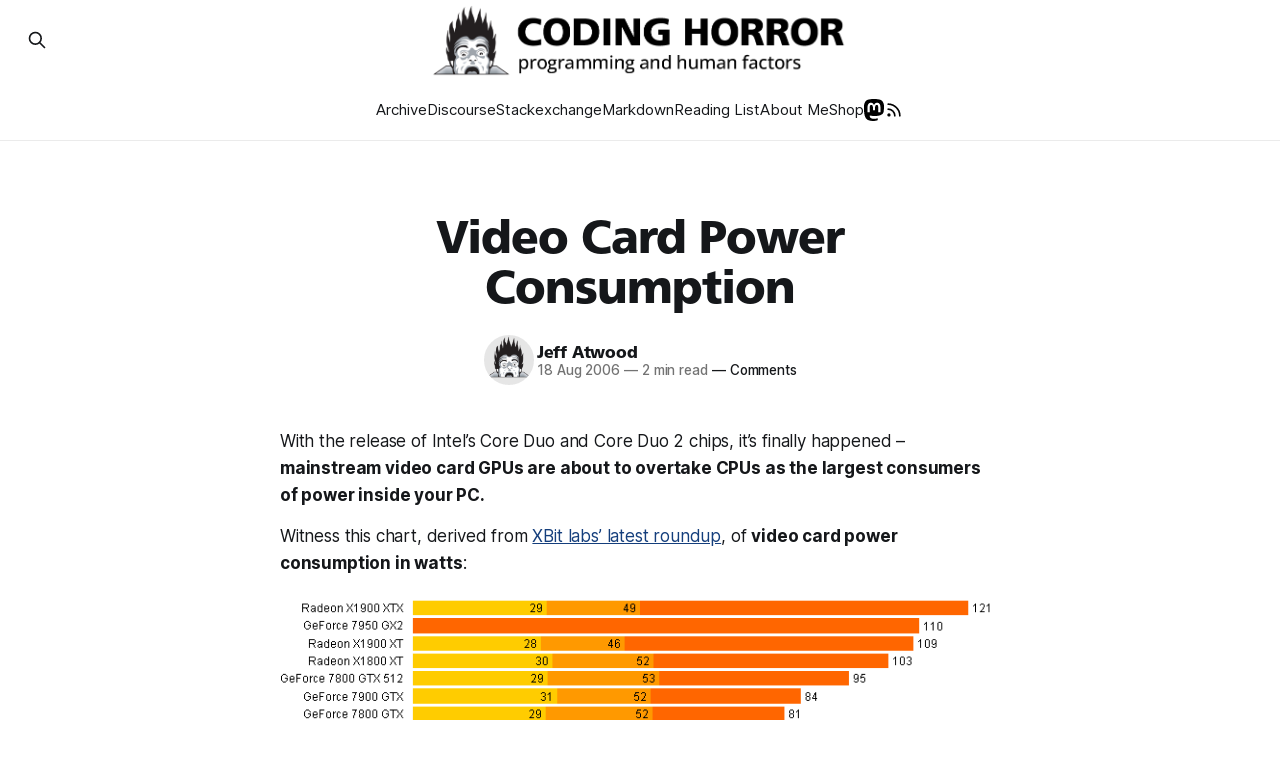

--- FILE ---
content_type: text/html; charset=utf-8
request_url: https://blog.codinghorror.com/video-card-power-consumption/
body_size: 10183
content:
<!DOCTYPE html>
<html lang="en">
<head>

    <title>Video Card Power Consumption</title>
    <meta charset="utf-8">
    <meta name="viewport" content="width=device-width, initial-scale=1.0">

    <link rel="preload" as="style" href="https://blog.codinghorror.com/assets/built/screen.css?v=966c259591">
    <link rel="preload" as="style" href="https://blog.codinghorror.com/assets/built/custom.css?v=966c259591">
    <link rel="preload" as="script" href="https://blog.codinghorror.com/assets/built/source.js?v=966c259591">

    <link rel="preload" as="font" type="font/woff2" href="https://blog.codinghorror.com/assets/fonts/inter-roman.woff2?v=966c259591" crossorigin="anonymous">
<style>
    @font-face {
        font-family: "Inter";
        font-style: normal;
        font-weight: 100 900;
        font-display: optional;
        src: url(https://blog.codinghorror.com/assets/fonts/inter-roman.woff2?v=966c259591) format("woff2");
        unicode-range: U+0000-00FF, U+0131, U+0152-0153, U+02BB-02BC, U+02C6, U+02DA, U+02DC, U+0304, U+0308, U+0329, U+2000-206F, U+2074, U+20AC, U+2122, U+2191, U+2193, U+2212, U+2215, U+FEFF, U+FFFD;
    }
</style><link rel="preload" as="font" type="font/woff2" href="https://blog.codinghorror.com/assets/fonts/frutiger.woff2?v=966c259591" crossorigin="anonymous">
<style>
    @font-face {
        font-family: "Frutiger";
        src: url(https://blog.codinghorror.com/assets/fonts/frutiger.woff2?v=966c259591) format("woff2");
        font-display: swap;
    }
    :root {
        --gh-font-heading: 'Frutiger';
    }
</style>


    <link rel="stylesheet" type="text/css" href="https://blog.codinghorror.com/assets/built/screen.css?v=966c259591">
    <link rel="stylesheet" type="text/css" href="https://blog.codinghorror.com/assets/built/custom.css?v=966c259591">

    <style>
        :root {
            --background-color: #ffffff;
            --content-spacing-factor: 0.5;
        }
    </style>

    <script>
        /* The script for calculating the color contrast has been taken from
        https://gomakethings.com/dynamically-changing-the-text-color-based-on-background-color-contrast-with-vanilla-js/ */
        var accentColor = getComputedStyle(document.documentElement).getPropertyValue('--background-color');
        accentColor = accentColor.trim().slice(1);

        if (accentColor.length === 3) {
            accentColor = accentColor[0] + accentColor[0] + accentColor[1] + accentColor[1] + accentColor[2] + accentColor[2];
        }

        var r = parseInt(accentColor.substr(0, 2), 16);
        var g = parseInt(accentColor.substr(2, 2), 16);
        var b = parseInt(accentColor.substr(4, 2), 16);
        var yiq = ((r * 299) + (g * 587) + (b * 114)) / 1000;
        var textColor = (yiq >= 128) ? 'dark' : 'light';

        document.documentElement.className = `has-${textColor}-text`;
    </script>

    <link rel="icon" href="https://blog.codinghorror.com/content/images/size/w256h256/2020/06/3cffc4b347c3587f19fe222caaac69f63b9a5e73.png" type="image/png">
    <link rel="canonical" href="https://blog.codinghorror.com/video-card-power-consumption/">
    <meta name="referrer" content="no-referrer-when-downgrade">
    
    <meta property="og:site_name" content="Coding Horror">
    <meta property="og:type" content="article">
    <meta property="og:title" content="Video Card Power Consumption">
    <meta property="og:description" content="With the release of Intel’s Core Duo and Core Duo 2 chips, it’s finally happened – mainstream video card GPUs are about to overtake CPUs as the largest consumers of power inside your PC.

Witness this chart, derived from XBit labs’ latest roundup, of video card power consumption in">
    <meta property="og:url" content="https://blog.codinghorror.com/video-card-power-consumption/">
    <meta property="og:image" content="https://blog.codinghorror.com/content/images/2025/06/image-758.png">
    <meta property="article:published_time" content="2006-08-18T12:00:00.000Z">
    <meta property="article:modified_time" content="2025-06-05T11:16:31.000Z">
    <meta property="article:tag" content="hardware">
    <meta property="article:tag" content="power consumption">
    <meta property="article:tag" content="gpus">
    <meta property="article:tag" content="cpus">
    <meta property="article:tag" content="technology trends">
    
    <meta name="twitter:card" content="summary_large_image">
    <meta name="twitter:title" content="Video Card Power Consumption">
    <meta name="twitter:description" content="With the release of Intel’s Core Duo and Core Duo 2 chips, it’s finally happened – mainstream video card GPUs are about to overtake CPUs as the largest consumers of power inside your PC.

Witness this chart, derived from XBit labs’ latest roundup, of video card power consumption in">
    <meta name="twitter:url" content="https://blog.codinghorror.com/video-card-power-consumption/">
    <meta name="twitter:image" content="https://blog.codinghorror.com/content/images/2025/06/image-758.png">
    <meta name="twitter:label1" content="Written by">
    <meta name="twitter:data1" content="Jeff Atwood">
    <meta name="twitter:label2" content="Filed under">
    <meta name="twitter:data2" content="hardware, power consumption, gpus, cpus, technology trends">
    <meta property="og:image:width" content="582">
    <meta property="og:image:height" content="364">
    
    <script type="application/ld+json">
{
    "@context": "https://schema.org",
    "@type": "Article",
    "publisher": {
        "@type": "Organization",
        "name": "Coding Horror",
        "url": "https://blog.codinghorror.com/",
        "logo": {
            "@type": "ImageObject",
            "url": "https://blog.codinghorror.com/content/images/2025/01/codinghorror-landscape.png"
        }
    },
    "author": {
        "@type": "Person",
        "name": "Jeff Atwood",
        "image": {
            "@type": "ImageObject",
            "url": "https://blog.codinghorror.com/content/images/2025/01/coding-horror-logo-transparency.png",
            "width": 1052,
            "height": 895
        },
        "url": "https://blog.codinghorror.com/author/jeff-atwood/",
        "sameAs": [
            "https://infosec.exchange/@codinghorror"
        ]
    },
    "headline": "Video Card Power Consumption",
    "url": "https://blog.codinghorror.com/video-card-power-consumption/",
    "datePublished": "2006-08-18T12:00:00.000Z",
    "dateModified": "2025-06-05T11:16:31.000Z",
    "image": {
        "@type": "ImageObject",
        "url": "https://blog.codinghorror.com/content/images/2025/06/image-758.png",
        "width": 582,
        "height": 364
    },
    "keywords": "hardware, power consumption, gpus, cpus, technology trends",
    "description": "With the release of Intel’s Core Duo and Core Duo 2 chips, it’s finally happened – mainstream video card GPUs are about to overtake CPUs as the largest consumers of power inside your PC.\n\nWitness this chart, derived from XBit labs’ latest roundup, of video card power consumption in watts:\n\nNow compare it to this chart of maximum CPU power consumption in watts:\n\nNotice a trend here?\n\nThe idea that your video card consumes more power than your CPU is old hat to PC gaming enthusiasts, who have alwa",
    "mainEntityOfPage": "https://blog.codinghorror.com/video-card-power-consumption/"
}
    </script>

    <meta name="generator" content="Ghost 6.13">
    <link rel="alternate" type="application/rss+xml" title="Coding Horror" href="https://blog.codinghorror.com/rss/">
    <script defer src="https://cdn.jsdelivr.net/ghost/portal@~2.56/umd/portal.min.js" data-i18n="true" data-ghost="https://blog.codinghorror.com/" data-key="4cdc4eb742c4969fd6d5cc1b82" data-api="https://codinghorror.ghost.io/ghost/api/content/" data-locale="en" crossorigin="anonymous"></script><style id="gh-members-styles">.gh-post-upgrade-cta-content,
.gh-post-upgrade-cta {
    display: flex;
    flex-direction: column;
    align-items: center;
    font-family: -apple-system, BlinkMacSystemFont, 'Segoe UI', Roboto, Oxygen, Ubuntu, Cantarell, 'Open Sans', 'Helvetica Neue', sans-serif;
    text-align: center;
    width: 100%;
    color: #ffffff;
    font-size: 16px;
}

.gh-post-upgrade-cta-content {
    border-radius: 8px;
    padding: 40px 4vw;
}

.gh-post-upgrade-cta h2 {
    color: #ffffff;
    font-size: 28px;
    letter-spacing: -0.2px;
    margin: 0;
    padding: 0;
}

.gh-post-upgrade-cta p {
    margin: 20px 0 0;
    padding: 0;
}

.gh-post-upgrade-cta small {
    font-size: 16px;
    letter-spacing: -0.2px;
}

.gh-post-upgrade-cta a {
    color: #ffffff;
    cursor: pointer;
    font-weight: 500;
    box-shadow: none;
    text-decoration: underline;
}

.gh-post-upgrade-cta a:hover {
    color: #ffffff;
    opacity: 0.8;
    box-shadow: none;
    text-decoration: underline;
}

.gh-post-upgrade-cta a.gh-btn {
    display: block;
    background: #ffffff;
    text-decoration: none;
    margin: 28px 0 0;
    padding: 8px 18px;
    border-radius: 4px;
    font-size: 16px;
    font-weight: 600;
}

.gh-post-upgrade-cta a.gh-btn:hover {
    opacity: 0.92;
}</style><script async src="https://js.stripe.com/v3/"></script>
    <script defer src="https://cdn.jsdelivr.net/ghost/sodo-search@~1.8/umd/sodo-search.min.js" data-key="4cdc4eb742c4969fd6d5cc1b82" data-styles="https://cdn.jsdelivr.net/ghost/sodo-search@~1.8/umd/main.css" data-sodo-search="https://codinghorror.ghost.io/" data-locale="en" crossorigin="anonymous"></script>
    
    <link href="https://blog.codinghorror.com/webmentions/receive/" rel="webmention">
    <script defer src="/public/cards.min.js?v=966c259591"></script>
    <link rel="stylesheet" type="text/css" href="/public/cards.min.css?v=966c259591">
    <script defer src="/public/ghost-stats.min.js?v=966c259591" data-stringify-payload="false" data-datasource="analytics_events" data-storage="localStorage" data-host="https://blog.codinghorror.com/.ghost/analytics/api/v1/page_hit"  tb_site_uuid="ebaa2665-01a8-4415-8825-69d1f0e8fd19" tb_post_uuid="6c437d8e-fa36-4b46-a13f-12b820a361f8" tb_post_type="post" tb_member_uuid="undefined" tb_member_status="undefined"></script><style>:root {--ghost-accent-color: #143e7c;}</style>
    <meta name="fediverse:creator" content="@codinghorror@infosec.exchange">
<meta name="google-site-verification" content="bjsmFxELsrDwK1Uwr3bRYsofOI9RPVmHH8FNcbzWmr0" />

</head>
<body class="post-template tag-hardware tag-power-consumption tag-gpus tag-cpus tag-technology-trends has-sans-title has-sans-body">

<div class="gh-viewport">

    <header id="gh-navigation" class="gh-navigation is-stacked gh-outer">
    <div class="gh-navigation-inner gh-inner">

        <div class="gh-navigation-brand">
            <a class="gh-navigation-logo is-title" href="https://blog.codinghorror.com">
                    <img src="https://blog.codinghorror.com/content/images/2025/01/codinghorror-landscape.png" alt="Coding Horror">
            </a>
            <button class="gh-search gh-icon-button" aria-label="Search this site" data-ghost-search>
    <svg xmlns="http://www.w3.org/2000/svg" fill="none" viewBox="0 0 24 24" stroke="currentColor" stroke-width="2" width="20" height="20"><path stroke-linecap="round" stroke-linejoin="round" d="M21 21l-6-6m2-5a7 7 0 11-14 0 7 7 0 0114 0z"></path></svg></button>            <button class="gh-burger gh-icon-button" aria-label="Menu">
                <svg xmlns="http://www.w3.org/2000/svg" width="24" height="24" fill="currentColor" viewBox="0 0 256 256"><path d="M224,128a8,8,0,0,1-8,8H40a8,8,0,0,1,0-16H216A8,8,0,0,1,224,128ZM40,72H216a8,8,0,0,0,0-16H40a8,8,0,0,0,0,16ZM216,184H40a8,8,0,0,0,0,16H216a8,8,0,0,0,0-16Z"></path></svg>                <svg xmlns="http://www.w3.org/2000/svg" width="24" height="24" fill="currentColor" viewBox="0 0 256 256"><path d="M205.66,194.34a8,8,0,0,1-11.32,11.32L128,139.31,61.66,205.66a8,8,0,0,1-11.32-11.32L116.69,128,50.34,61.66A8,8,0,0,1,61.66,50.34L128,116.69l66.34-66.35a8,8,0,0,1,11.32,11.32L139.31,128Z"></path></svg>            </button>
        </div>

        <nav class="gh-navigation-menu">
            <ul class="nav">
    <li class="nav-archive"><a href="https://blog.codinghorror.com/page/2/">Archive</a></li>
    <li class="nav-discourse"><a href="https://www.discourse.org/">Discourse</a></li>
    <li class="nav-stackexchange"><a href="https://www.stackexchange.com/">Stackexchange</a></li>
    <li class="nav-markdown"><a href="https://commonmark.org/help/">Markdown</a></li>
    <li class="nav-reading-list"><a href="https://blog.codinghorror.com/recommended-reading-for-developers/">Reading List</a></li>
    <li class="nav-about-me"><a href="https://blog.codinghorror.com/about-me/">About Me</a></li>
    <li class="nav-shop"><a href="https://blog.codinghorror.com/own-a-coding-horror/">Shop</a></li>
</ul>

            <a class="gh-header-icon" href="https://infosec.exchange/@codinghorror" target="_blank">
                <svg xmlns="http://www.w3.org/2000/svg" width="61.076954mm" height="65.47831mm" viewBox="0 0 216.4144 232.00976">
    <path fill="#000" d="M211.80734 139.0875c-3.18125 16.36625-28.4925 34.2775-57.5625 37.74875-15.15875 1.80875-30.08375 3.47125-45.99875 2.74125-26.0275-1.1925-46.565-6.2125-46.565-6.2125 0 2.53375.15625 4.94625.46875 7.2025 3.38375 25.68625 25.47 27.225 46.39125 27.9425 21.11625.7225 39.91875-5.20625 39.91875-5.20625l.8675 19.09s-14.77 7.93125-41.08125 9.39c-14.50875.7975-32.52375-.365-53.50625-5.91875C9.23234 213.82 1.40609 165.31125.20859 116.09125c-.365-14.61375-.14-28.39375-.14-39.91875 0-50.33 32.97625-65.0825 32.97625-65.0825C49.67234 3.45375 78.20359.2425 107.86484 0h.72875c29.66125.2425 58.21125 3.45375 74.8375 11.09 0 0 32.975 14.7525 32.975 65.0825 0 0 .41375 37.13375-4.59875 62.915"/>
    <path fill="#fff" d="M177.50984 80.077v60.94125h-24.14375v-59.15c0-12.46875-5.24625-18.7975-15.74-18.7975-11.6025 0-17.4175 7.5075-17.4175 22.3525v32.37625H96.20734V85.42325c0-14.845-5.81625-22.3525-17.41875-22.3525-10.49375 0-15.74 6.32875-15.74 18.7975v59.15H38.90484V80.077c0-12.455 3.17125-22.3525 9.54125-29.675 6.56875-7.3225 15.17125-11.07625 25.85-11.07625 12.355 0 21.71125 4.74875 27.8975 14.2475l6.01375 10.08125 6.015-10.08125c6.185-9.49875 15.54125-14.2475 27.8975-14.2475 10.6775 0 19.28 3.75375 25.85 11.07625 6.36875 7.3225 9.54 17.22 9.54 29.675"/>
</svg>
            </a>
            <a class="gh-header-icon" href="https://blog.codinghorror.com/rss" target="_blank">
                <svg width="20px" height="20px" viewBox="0 0 24 24" fill="none" xmlns="http://www.w3.org/2000/svg">
                    <path d="M5 11C9.41828 11 13 14.5817 13 19M5 5C12.732 5 19 11.268 19 19M7 18C7 18.5523 6.55228 19 6 19C5.44772 19 5 18.5523 5 18C5 17.4477 5.44772 17 6 17C6.55228 17 7 17.4477 7 18Z" stroke="#000000" stroke-width="2" stroke-linecap="round" stroke-linejoin="round"/>
                </svg>
            </a>
        </nav>

        <div class="gh-navigation-actions">
                <button class="gh-search gh-icon-button" aria-label="Search this site" data-ghost-search>
    <svg xmlns="http://www.w3.org/2000/svg" fill="none" viewBox="0 0 24 24" stroke="currentColor" stroke-width="2" width="20" height="20"><path stroke-linecap="round" stroke-linejoin="round" d="M21 21l-6-6m2-5a7 7 0 11-14 0 7 7 0 0114 0z"></path></svg></button>        </div>

    </div>
</header>

    
    <main class="gh-main">

        <article class="gh-article post tag-hardware tag-power-consumption tag-gpus tag-cpus tag-technology-trends">

            <header class="gh-article-header gh-canvas">
                <h1 class="gh-article-title is-title">Video Card Power Consumption</h1>

                    <div class="gh-article-meta">
                        <div class="gh-article-author-image instapaper_ignore">
                                    <a href="/author/jeff-atwood/">
                                        <img class="author-profile-image" src="/content/images/size/w160/2025/01/coding-horror-logo-transparency.png" alt="Jeff Atwood">
                                    </a>
                        </div>
                        <div class="gh-article-meta-wrapper">
                            <h4 class="gh-article-author-name"><a href="/author/jeff-atwood/">Jeff Atwood</a></h4>
                            <div class="gh-article-meta-content">
                                <time class="gh-article-meta-date" datetime="2006-08-18">18 Aug 2006</time>
                                    <span class="gh-article-meta-length"><span class="bull">—</span> 2 min read</span>
                                <a href="//blog.codinghorror.com/video-card-power-consumption/#discourse-comments"><span class="bull">—</span> Comments</a>
                            </div>
                        </div>
                    </div>
            </header>

            <section class="gh-content gh-canvas is-body">
                <p>With the release of Intel’s Core Duo and Core Duo 2 chips, it’s finally happened – <strong>mainstream video card GPUs are about to overtake CPUs as the largest consumers of power inside your PC.</strong></p><p>Witness this chart, derived from&nbsp;<a href="https://web.archive.org/web/20070825072029/http://www.xbitlabs.com/articles/video/display/power-noise.html" rel="noreferrer">XBit labs’ latest roundup</a>, of&nbsp;<strong>video card power consumption in watts</strong>:</p><figure class="kg-card kg-image-card"><img src="https://blog.codinghorror.com/content/images/2025/04/image-755.png" class="kg-image" alt="" loading="lazy" width="748" height="546" srcset="https://blog.codinghorror.com/content/images/size/w600/2025/04/image-755.png 600w, https://blog.codinghorror.com/content/images/2025/04/image-755.png 748w" sizes="(min-width: 720px) 720px"></figure><p>Now compare it to this chart of&nbsp;<strong>maximum CPU power consumption in watts</strong>:</p><figure class="kg-card kg-image-card"><img src="https://blog.codinghorror.com/content/images/2025/04/image-756.png" class="kg-image" alt="" loading="lazy" width="751" height="191" srcset="https://blog.codinghorror.com/content/images/size/w600/2025/04/image-756.png 600w, https://blog.codinghorror.com/content/images/2025/04/image-756.png 751w" sizes="(min-width: 720px) 720px"></figure><p>Notice a trend here?</p><p>The idea that your video card consumes more power than your CPU is old hat to PC gaming enthusiasts, who have always lived at the top of that video card power consumption chart. But it’s about to trickle down to the mainstream;&nbsp;<strong>you’ll need a moderately fast gaming video card to get the best-looking 3D effects in Windows Vista.</strong></p><p>Perhaps the trick is to select an video card that offers&nbsp;<strong>the best bang for the watt</strong>. Here’s a graph, derived from the&nbsp;June 2006 <a href="https://web.archive.org/web/20061008070250/http://www.digit-life.com/articles2/digest3d/index.html" rel="noreferrer">Digit-Life video card roundup</a>, which divides the 3DMark2006 score* of the video card by its peak 3D power consumption.</p><figure class="kg-card kg-image-card"><img src="https://blog.codinghorror.com/content/images/2025/04/image-757.png" class="kg-image" alt="" loading="lazy" width="763" height="541" srcset="https://blog.codinghorror.com/content/images/size/w600/2025/04/image-757.png 600w, https://blog.codinghorror.com/content/images/2025/04/image-757.png 763w" sizes="(min-width: 720px) 720px"></figure><p>No surprise that the latest and greatest video cards end up on top; they probably use the newest manufacturing technology. The&nbsp;<strong>GeForce 7600 GT</strong>&nbsp;does astonishingly well here; it provides the 12th best 3DMark06 score of all the video cards listed, while only consuming a miserly 36 watts of power under full load. The&nbsp;<strong>GeForce 7900 GT</strong>&nbsp;is even better, consuming only 33% more power to produce a 42% higher 3DMark06 score.</p><p>I like the 7600 GT quite a lot, and I’d pick it for a well-balanced PC any day. It’s fast, inexpensive, and efficient. It’s even available in silent passively cooled versions. Here’s&nbsp;<a href="https://web.archive.org/web/20060830091516/http://www.newegg.com/Product/Product.asp?Item=N82E16814125025" rel="noreferrer">one such model from Gigabyte</a>:</p><figure class="kg-card kg-image-card"><img src="https://blog.codinghorror.com/content/images/2025/04/image-758.png" class="kg-image" alt="" loading="lazy" width="582" height="364"></figure><p><strong>Video cards tend to have small, whiny fans that can spin up to deafening levels under load.</strong>&nbsp;That’s why passive cooling solutions are a nice option. But you need to be extra careful when choosing a passive solution. My work PC has a&nbsp;passively cooled GeForce 6600, which only dissipates 28 watts under load. But it still overheated and caused faults when running 3D screen savers. I had to retrofit a slow-moving fan on it to keep it stable. Make sure you have good case airflow if you’re going the passive route!</p><p>*<a href="http://www.ixbt.com/video/itogi-video/0706/itogi-video-m61-wxp-aaa-1280-pcie.html" rel="noopener noreferrer">3dMark2006 score for shader 2.0, at 1280x1024, with 4xAA and 16xAF</a></p>
            </section>

                <section class="gh-post-tags gh-canvas">
                    <div class="gh-tags-list">
                            <a href="/tag/hardware/" class="gh-tag">hardware</a>
                            <a href="/tag/power-consumption/" class="gh-tag">power consumption</a>
                            <a href="/tag/gpus/" class="gh-tag">gpus</a>
                            <a href="/tag/cpus/" class="gh-tag">cpus</a>
                            <a href="/tag/technology-trends/" class="gh-tag">technology trends</a>
                    </div>
                </section>

            <footer class="gh-author-box">
                <section class="gh-author">
                        <a href="/author/jeff-atwood/">
                            <img class="gh-author-image" src="/assets/images/codinghorror.png" alt="Jeff Atwood">
                        </a>
                    <div class="gh-author-details">
                        <h4>Written by Jeff Atwood</h4>
                        <p>Indoor enthusiast. Co-founder of Stack Overflow and Discourse. Disclaimer: I have no idea what I&#x27;m talking about. Let&#x27;s be kind to each other. Find me  <a href="https://infosec.exchange/@codinghorror">https://infosec.exchange/@codinghorror</a></p>
                    </div>
                </section>
                <form data-members-form="subscribe" class="gh-subscribe-form gh-compagh-form gh-compact-form-lg">
    <input data-members-email type="email" required="true" placeholder="Your email address" aria-label="Your email address">
    <button type="submit" class="gh-btn">
        ✉️ Subscribe
    </button>
    <p class="loading">⏲️ Busy signing you up.</p>
    <p class="error">❗ Something's gone wrong. Please try again.</p>
    <p class="success">✅ Success! Check your inbox (and your spam folder, just in case).</p>
</form>
            </footer>
        </article>

        <div class="gh-comments gh-canvas">
            <div id="discourse-comments"></div>

            <script>
                var discourseUrl = "https://discourse.codinghorror.com/",
                        discourseEmbedUrl = 'https://blog.codinghorror.com/video-card-power-consumption/';

                (function() {
                    var d = document.createElement('script'); d.type = 'text/javascript'; d.async = true;
                    d.src = discourseUrl + 'javascripts/embed.js';
                    (document.getElementsByTagName('head')[0] || document.getElementsByTagName('body')[0]).appendChild(d);

                    var d = document.createElement('script'); d.type = 'text/javascript'; d.async = true;
                    d.src = discourseUrl + 'javascripts/count.js';
                    (document.getElementsByTagName('head')[0] || document.getElementsByTagName('body')[0]).appendChild(d);
                })();
            </script>
        </div>

    </main>

        <footer>
            <div class="gh-post-navigation">
                <div class="gh-post-navigation-inner">
                        <a href="/the-power-of-view-source/" class="gh-post-nav-prev gh-post-card">
                            <div class="gh-post-nav-header">
                                <span class="gh-post-nav-label">&larr; Previous Post</span>
                                <h2 class="gh-post-nav-title">The Power of “View Source”</h2>
                            </div>
                        </a>

                        <a href="/directx-version-number-abuse/" class="gh-post-nav-next gh-post-card">
                            <div class="gh-post-nav-header">
                                <span class="gh-post-nav-label">Next Post &rarr;</span>
                                <h2 class="gh-post-nav-title">DirectX Version Number Abuse</h2>
                            </div>
                        </a>
                </div>
            </div>
        </footer>

                    <section class="gh-container is-grid gh-outer">
                        <div class="gh-container-inner gh-inner">
                            <h2 class="gh-container-title">Related posts</h2>
                            <div class="gh-feed">
                                    <article class="gh-card post">

            <a href="/building-a-pc-part-ix-downsizing/">
                <figure class="gh-card-image">
                    <img
                        srcset="/content/images/size/w160/format/webp/2025/02/dan-a4-sfx-v2-build-pc-side.jpg 160w,
                                /content/images/size/w320/format/webp/2025/02/dan-a4-sfx-v2-build-pc-side.jpg 320w,
                                /content/images/size/w600/format/webp/2025/02/dan-a4-sfx-v2-build-pc-side.jpg 600w,
                                /content/images/size/w960/format/webp/2025/02/dan-a4-sfx-v2-build-pc-side.jpg 960w,
                                /content/images/size/w1200/format/webp/2025/02/dan-a4-sfx-v2-build-pc-side.jpg 1200w,
                                /content/images/size/w2000/format/webp/2025/02/dan-a4-sfx-v2-build-pc-side.jpg 2000w"
                        sizes="320px"
                        src="/content/images/size/w600/2025/02/dan-a4-sfx-v2-build-pc-side.jpg"
                        alt="Building a PC, Part IX: Downsizing"
                        loading="lazy"
                    >
                </figure>
            </a>
        <div class="gh-card-wrapper">
            <h3 class="gh-card-title is-title">
                <a href="/building-a-pc-part-ix-downsizing/">
                    Building a PC, Part IX: Downsizing
                </a>
            </h3>
                    <p class="gh-card-excerpt is-body">Hard to believe that I’ve had the same PC case since 2011, and my last serious upgrade was in 2015. I guess that’s yet another sign that the PC is over, because PC upgrades have gotten really boring. It took 5 years for me to muster up the</p>
            <footer class="gh-card-meta">
                    <span class="gh-card-author">By Jeff Atwood</span>
                &middot;
                    <time class="gh-card-date" datetime="2020-04-19">19 Apr 2020</time>
                <br />
                <a class="gh-comment-count" href="//blog.codinghorror.com/building-a-pc-part-ix-downsizing/#discourse-comments">Comments</a>
            </footer>
        </div>
</article>
                                    <article class="gh-card post">

            <a href="/is-your-computer-stable/">
                <figure class="gh-card-image">
                    <img
                        srcset="/content/images/size/w160/format/webp/2025/02/memtest86.png 160w,
                                /content/images/size/w320/format/webp/2025/02/memtest86.png 320w,
                                /content/images/size/w600/format/webp/2025/02/memtest86.png 600w,
                                /content/images/size/w960/format/webp/2025/02/memtest86.png 960w,
                                /content/images/size/w1200/format/webp/2025/02/memtest86.png 1200w,
                                /content/images/size/w2000/format/webp/2025/02/memtest86.png 2000w"
                        sizes="320px"
                        src="/content/images/size/w600/2025/02/memtest86.png"
                        alt="Is Your Computer Stable?"
                        loading="lazy"
                    >
                </figure>
            </a>
        <div class="gh-card-wrapper">
            <h3 class="gh-card-title is-title">
                <a href="/is-your-computer-stable/">
                    Is Your Computer Stable?
                </a>
            </h3>
                    <p class="gh-card-excerpt is-body">Over the last twenty years, I’ve probably built around a hundred computers. It’s not very difficult, and in fact, it’s gotten a whole lot easier over the years as computers become more highly integrated. Consider what it would take to build something very modern like the Scooter</p>
            <footer class="gh-card-meta">
                    <span class="gh-card-author">By Jeff Atwood</span>
                &middot;
                    <time class="gh-card-date" datetime="2016-02-14">14 Feb 2016</time>
                <br />
                <a class="gh-comment-count" href="//blog.codinghorror.com/is-your-computer-stable/#discourse-comments">Comments</a>
            </footer>
        </div>
</article>
                                    <article class="gh-card post">

            <a href="/the-2016-htpc-build/">
                <figure class="gh-card-image">
                    <img
                        srcset="/content/images/size/w160/format/webp/2025/02/antec-itx-casejpg.jpg 160w,
                                /content/images/size/w320/format/webp/2025/02/antec-itx-casejpg.jpg 320w,
                                /content/images/size/w600/format/webp/2025/02/antec-itx-casejpg.jpg 600w,
                                /content/images/size/w960/format/webp/2025/02/antec-itx-casejpg.jpg 960w,
                                /content/images/size/w1200/format/webp/2025/02/antec-itx-casejpg.jpg 1200w,
                                /content/images/size/w2000/format/webp/2025/02/antec-itx-casejpg.jpg 2000w"
                        sizes="320px"
                        src="/content/images/size/w600/2025/02/antec-itx-casejpg.jpg"
                        alt="The 2016 HTPC Build"
                        loading="lazy"
                    >
                </figure>
            </a>
        <div class="gh-card-wrapper">
            <h3 class="gh-card-title is-title">
                <a href="/the-2016-htpc-build/">
                    The 2016 HTPC Build
                </a>
            </h3>
                    <p class="gh-card-excerpt is-body">I’ve loved many computers in my life, but the HTPC has always had a special place in my heart. It’s the only always-on workhorse computer in our house, it is utterly silent, totally reliable, sips power, and it’s at the center of our home entertainment, networking, storage,</p>
            <footer class="gh-card-meta">
                    <span class="gh-card-author">By Jeff Atwood</span>
                &middot;
                    <time class="gh-card-date" datetime="2015-11-30">30 Nov 2015</time>
                <br />
                <a class="gh-comment-count" href="//blog.codinghorror.com/the-2016-htpc-build/#discourse-comments">Comments</a>
            </footer>
        </div>
</article>
                                    <article class="gh-card post">

            <a href="/to-ecc-or-not-to-ecc/">
                <figure class="gh-card-image">
                    <img
                        srcset="/content/images/size/w160/format/webp/2025/02/old-google-server-rack--1-.jpg 160w,
                                /content/images/size/w320/format/webp/2025/02/old-google-server-rack--1-.jpg 320w,
                                /content/images/size/w600/format/webp/2025/02/old-google-server-rack--1-.jpg 600w,
                                /content/images/size/w960/format/webp/2025/02/old-google-server-rack--1-.jpg 960w,
                                /content/images/size/w1200/format/webp/2025/02/old-google-server-rack--1-.jpg 1200w,
                                /content/images/size/w2000/format/webp/2025/02/old-google-server-rack--1-.jpg 2000w"
                        sizes="320px"
                        src="/content/images/size/w600/2025/02/old-google-server-rack--1-.jpg"
                        alt="To ECC or Not To ECC"
                        loading="lazy"
                    >
                </figure>
            </a>
        <div class="gh-card-wrapper">
            <h3 class="gh-card-title is-title">
                <a href="/to-ecc-or-not-to-ecc/">
                    To ECC or Not To ECC
                </a>
            </h3>
                    <p class="gh-card-excerpt is-body">On one of my visits to the Computer History Museum – and by the way this is an absolute must-visit place if you are ever in the San Francisco bay area – I saw an early Google server rack circa 1999 in the exhibits.

Not too fancy, right? Maybe even… a little</p>
            <footer class="gh-card-meta">
                    <span class="gh-card-author">By Jeff Atwood</span>
                &middot;
                    <time class="gh-card-date" datetime="2015-11-19">19 Nov 2015</time>
                <br />
                <a class="gh-comment-count" href="//blog.codinghorror.com/to-ecc-or-not-to-ecc/#discourse-comments">Comments</a>
            </footer>
        </div>
</article>
                            </div>
                        </div>
                    </section>
                <section class="gh-container is-grid gh-outer">
                    <div class="gh-container-inner gh-inner">
                        <h2 class="gh-container-title">Recent Posts</h2>
                        <div class="gh-feed">
                                <article class="gh-card post">

            <a href="/the-road-not-taken-is-guaranteed-minimum-income/">
                <figure class="gh-card-image">
                    <img
                        srcset="/content/images/size/w160/format/webp/2025/03/IMG_7003-1.jpg 160w,
                                /content/images/size/w320/format/webp/2025/03/IMG_7003-1.jpg 320w,
                                /content/images/size/w600/format/webp/2025/03/IMG_7003-1.jpg 600w,
                                /content/images/size/w960/format/webp/2025/03/IMG_7003-1.jpg 960w,
                                /content/images/size/w1200/format/webp/2025/03/IMG_7003-1.jpg 1200w,
                                /content/images/size/w2000/format/webp/2025/03/IMG_7003-1.jpg 2000w"
                        sizes="320px"
                        src="/content/images/size/w600/2025/03/IMG_7003-1.jpg"
                        alt="The Road Not Taken is Guaranteed Minimum Income"
                        loading="lazy"
                    >
                </figure>
            </a>
        <div class="gh-card-wrapper">
            <h3 class="gh-card-title is-title">
                <a href="/the-road-not-taken-is-guaranteed-minimum-income/">
                    The Road Not Taken is Guaranteed Minimum Income
                </a>
            </h3>
                <p class="gh-card-excerpt is-body">The dream is incomplete until we share it with our fellow Americans.</p>
            <footer class="gh-card-meta">
                    <span class="gh-card-author">By Jeff Atwood</span>
                &middot;
                    <time class="gh-card-date" datetime="2025-03-20">20 Mar 2025</time>
                <br />
                <a class="gh-comment-count" href="//blog.codinghorror.com/the-road-not-taken-is-guaranteed-minimum-income/#discourse-comments">Comments</a>
            </footer>
        </div>
</article>
                                <article class="gh-card post">

            <a href="/lets-talk-about-the-american-dream/">
                <figure class="gh-card-image">
                    <img
                        srcset="/content/images/size/w160/format/webp/2025/03/rebuildingamericandream25-page_v.2.jpg 160w,
                                /content/images/size/w320/format/webp/2025/03/rebuildingamericandream25-page_v.2.jpg 320w,
                                /content/images/size/w600/format/webp/2025/03/rebuildingamericandream25-page_v.2.jpg 600w,
                                /content/images/size/w960/format/webp/2025/03/rebuildingamericandream25-page_v.2.jpg 960w,
                                /content/images/size/w1200/format/webp/2025/03/rebuildingamericandream25-page_v.2.jpg 1200w,
                                /content/images/size/w2000/format/webp/2025/03/rebuildingamericandream25-page_v.2.jpg 2000w"
                        sizes="320px"
                        src="/content/images/size/w600/2025/03/rebuildingamericandream25-page_v.2.jpg"
                        alt="Let&#x27;s Talk About The American Dream"
                        loading="lazy"
                    >
                </figure>
            </a>
        <div class="gh-card-wrapper">
            <h3 class="gh-card-title is-title">
                <a href="/lets-talk-about-the-american-dream/">
                    Let&#x27;s Talk About The American Dream
                </a>
            </h3>
                    <p class="gh-card-excerpt is-body">A few months ago I wrote about what it means to stay gold — to hold on to the best parts of ourselves, our communities, and the American Dream itself. But staying gold isn’t passive. It takes work. It takes action. It takes hard conversations that ask us to confront</p>
            <footer class="gh-card-meta">
                    <span class="gh-card-author">By Jeff Atwood</span>
                &middot;
                    <time class="gh-card-date" datetime="2025-03-06">06 Mar 2025</time>
                <br />
                <a class="gh-comment-count" href="//blog.codinghorror.com/lets-talk-about-the-american-dream/#discourse-comments">Comments</a>
            </footer>
        </div>
</article>
                                <article class="gh-card post">

            <a href="/stay-gold-america/">
                <figure class="gh-card-image">
                    <img
                        srcset="/content/images/size/w160/format/webp/2025/02/share-landscape-1.png 160w,
                                /content/images/size/w320/format/webp/2025/02/share-landscape-1.png 320w,
                                /content/images/size/w600/format/webp/2025/02/share-landscape-1.png 600w,
                                /content/images/size/w960/format/webp/2025/02/share-landscape-1.png 960w,
                                /content/images/size/w1200/format/webp/2025/02/share-landscape-1.png 1200w,
                                /content/images/size/w2000/format/webp/2025/02/share-landscape-1.png 2000w"
                        sizes="320px"
                        src="/content/images/size/w600/2025/02/share-landscape-1.png"
                        alt="Stay Gold, America"
                        loading="lazy"
                    >
                </figure>
            </a>
        <div class="gh-card-wrapper">
            <h3 class="gh-card-title is-title">
                <a href="/stay-gold-america/">
                    Stay Gold, America
                </a>
            </h3>
                <p class="gh-card-excerpt is-body">We are at an unprecedented point in American history, and I&#x27;m concerned we may lose sight of the American Dream.</p>
            <footer class="gh-card-meta">
                    <span class="gh-card-author">By Jeff Atwood</span>
                &middot;
                    <time class="gh-card-date" datetime="2025-01-07">07 Jan 2025</time>
                <br />
                <a class="gh-comment-count" href="//blog.codinghorror.com/stay-gold-america/#discourse-comments">Comments</a>
            </footer>
        </div>
</article>
                                <article class="gh-card post">

            <a href="/the-great-filter-comes-for-us-all/">
                <figure class="gh-card-image">
                    <img
                        srcset="/content/images/size/w160/format/webp/2025/02/image-28.png 160w,
                                /content/images/size/w320/format/webp/2025/02/image-28.png 320w,
                                /content/images/size/w600/format/webp/2025/02/image-28.png 600w,
                                /content/images/size/w960/format/webp/2025/02/image-28.png 960w,
                                /content/images/size/w1200/format/webp/2025/02/image-28.png 1200w,
                                /content/images/size/w2000/format/webp/2025/02/image-28.png 2000w"
                        sizes="320px"
                        src="/content/images/size/w600/2025/02/image-28.png"
                        alt="The Great Filter Comes For Us All"
                        loading="lazy"
                    >
                </figure>
            </a>
        <div class="gh-card-wrapper">
            <h3 class="gh-card-title is-title">
                <a href="/the-great-filter-comes-for-us-all/">
                    The Great Filter Comes For Us All
                </a>
            </h3>
                    <p class="gh-card-excerpt is-body">With a 13 billion year head start on evolution, why haven’t any other forms of life in the universe contacted us by now?

(Arrival is a fantastic movie. Watch it, but don’t stop there – read the Story of Your Life novella it was based on for so much</p>
            <footer class="gh-card-meta">
                    <span class="gh-card-author">By Jeff Atwood</span>
                &middot;
                    <time class="gh-card-date" datetime="2024-12-02">02 Dec 2024</time>
                <br />
                <a class="gh-comment-count" href="//blog.codinghorror.com/the-great-filter-comes-for-us-all/#discourse-comments">Comments</a>
            </footer>
        </div>
</article>
                        </div>
                    </div>
                </section>
<section class="gh-container is-grid gh-outer" style="text-align: center;">
    <a href="/random" class="gh-button gh-home-button">I&rsquo;m feeling unlucky... 🎲</a>
    &nbsp;
    <a href="/page/2/">See All Posts</a>
</section>


    <footer class="gh-footer gh-outer">
    <div class="gh-footer-inner gh-inner">

        <div class="gh-footer-bar">
            <span class="gh-footer-logo is-title">
                    <a href="/">
                        <img src="https://blog.codinghorror.com/content/images/2025/01/codinghorror-landscape.png" alt="Coding Horror">
                    </a>
            </span>
            <nav class="gh-footer-menu">
                <ul class="nav">
    <li class="nav-archive"><a href="https://blog.codinghorror.com/page/2/">Archive</a></li>
    <li class="nav-reading-list"><a href="https://blog.codinghorror.com/recommended-reading-for-developers/">Reading List</a></li>
    <li class="nav-about-me"><a href="https://blog.codinghorror.com/about-me/">About Me</a></li>
    <li class="nav-shop"><a href="https://blog.codinghorror.com/own-a-coding-horror/">Shop</a></li>
</ul>

                <div class="gh-footer-socials">
                    <a class="gh-header-icon" href="https://blog.codinghorror.com/rss" target="_blank">
                        <svg width="20px" height="20px" viewBox="0 0 24 24" fill="none" xmlns="http://www.w3.org/2000/svg">
                            <path d="M5 11C9.41828 11 13 14.5817 13 19M5 5C12.732 5 19 11.268 19 19M7 18C7 18.5523 6.55228 19 6 19C5.44772 19 5 18.5523 5 18C5 17.4477 5.44772 17 6 17C6.55228 17 7 17.4477 7 18Z" stroke="#000000" stroke-width="2" stroke-linecap="round" stroke-linejoin="round"/>
                        </svg>
                    </a>
                    <a rel="me" class="gh-header-icon" href="https://infosec.exchange/@codinghorror" target="_blank">
                        <svg xmlns="http://www.w3.org/2000/svg" width="61.076954mm" height="65.47831mm" viewBox="0 0 216.4144 232.00976">
    <path fill="#000" d="M211.80734 139.0875c-3.18125 16.36625-28.4925 34.2775-57.5625 37.74875-15.15875 1.80875-30.08375 3.47125-45.99875 2.74125-26.0275-1.1925-46.565-6.2125-46.565-6.2125 0 2.53375.15625 4.94625.46875 7.2025 3.38375 25.68625 25.47 27.225 46.39125 27.9425 21.11625.7225 39.91875-5.20625 39.91875-5.20625l.8675 19.09s-14.77 7.93125-41.08125 9.39c-14.50875.7975-32.52375-.365-53.50625-5.91875C9.23234 213.82 1.40609 165.31125.20859 116.09125c-.365-14.61375-.14-28.39375-.14-39.91875 0-50.33 32.97625-65.0825 32.97625-65.0825C49.67234 3.45375 78.20359.2425 107.86484 0h.72875c29.66125.2425 58.21125 3.45375 74.8375 11.09 0 0 32.975 14.7525 32.975 65.0825 0 0 .41375 37.13375-4.59875 62.915"/>
    <path fill="#fff" d="M177.50984 80.077v60.94125h-24.14375v-59.15c0-12.46875-5.24625-18.7975-15.74-18.7975-11.6025 0-17.4175 7.5075-17.4175 22.3525v32.37625H96.20734V85.42325c0-14.845-5.81625-22.3525-17.41875-22.3525-10.49375 0-15.74 6.32875-15.74 18.7975v59.15H38.90484V80.077c0-12.455 3.17125-22.3525 9.54125-29.675 6.56875-7.3225 15.17125-11.07625 25.85-11.07625 12.355 0 21.71125 4.74875 27.8975 14.2475l6.01375 10.08125 6.015-10.08125c6.185-9.49875 15.54125-14.2475 27.8975-14.2475 10.6775 0 19.28 3.75375 25.85 11.07625 6.36875 7.3225 9.54 17.22 9.54 29.675"/>
</svg>
                    </a>
                </div>
            </nav>
            <div class="gh-footer-copyright">
                Powered by <a href="https://ghost.org/" target="_blank" rel="noopener">Ghost</a> &middot; Themed by <a href="https://oboxthemes.com">Obox</a>
            </div>
        </div>

    </div>
</footer>

</div>

    <div class="pswp" tabindex="-1" role="dialog" aria-hidden="true">
    <div class="pswp__bg"></div>

    <div class="pswp__scroll-wrap">
        <div class="pswp__container">
            <div class="pswp__item"></div>
            <div class="pswp__item"></div>
            <div class="pswp__item"></div>
        </div>

        <div class="pswp__ui pswp__ui--hidden">
            <div class="pswp__top-bar">
                <div class="pswp__counter"></div>

                <button class="pswp__button pswp__button--close" title="Close (Esc)"></button>
                <button class="pswp__button pswp__button--share" title="Share"></button>
                <button class="pswp__button pswp__button--fs" title="Toggle fullscreen"></button>
                <button class="pswp__button pswp__button--zoom" title="Zoom in/out"></button>

                <div class="pswp__preloader">
                    <div class="pswp__preloader__icn">
                        <div class="pswp__preloader__cut">
                            <div class="pswp__preloader__donut"></div>
                        </div>
                    </div>
                </div>
            </div>

            <div class="pswp__share-modal pswp__share-modal--hidden pswp__single-tap">
                <div class="pswp__share-tooltip"></div>
            </div>

            <button class="pswp__button pswp__button--arrow--left" title="Previous (arrow left)"></button>
            <button class="pswp__button pswp__button--arrow--right" title="Next (arrow right)"></button>

            <div class="pswp__caption">
                <div class="pswp__caption__center"></div>
            </div>
        </div>
    </div>
</div>
<script src="https://blog.codinghorror.com/assets/built/source.js?v=966c259591"></script>

<!-- Google tag (gtag.js) -->
<script async src="https://www.googletagmanager.com/gtag/js?id=G-5QDLQHE1MQ"></script>
<script>
  window.dataLayer = window.dataLayer || [];
  function gtag(){dataLayer.push(arguments);}
  gtag('js', new Date());

  gtag('config', 'G-5QDLQHE1MQ');
</script>

</body>
</html>
